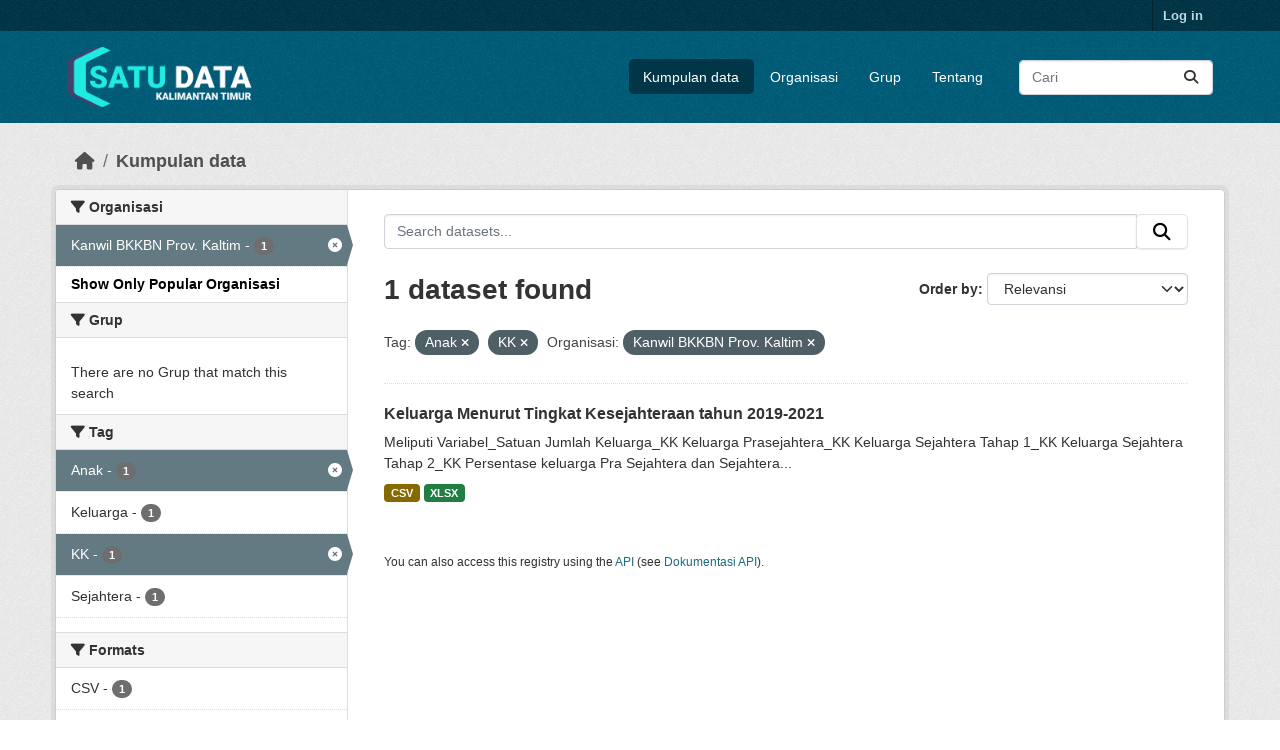

--- FILE ---
content_type: text/html; charset=utf-8
request_url: https://data.kaltimprov.go.id/dataset/?_organization_limit=0&tags=Anak&organization=kanwil-bkkbn-prov-kaltim&tags=KK
body_size: 5634
content:
<!DOCTYPE html>
<!--[if IE 9]> <html lang="id" class="ie9"> <![endif]-->
<!--[if gt IE 8]><!--> <html lang="id"  > <!--<![endif]-->
  <head>
    <meta charset="utf-8" />
      <meta name="csrf_field_name" content="_csrf_token" />
      <meta name="_csrf_token" content="IjY4YzNlMzE0OGFmYjkwZDJhYTYzM2U4MGRhODk3NmUwNzk5MDI3M2Yi.aWWn3Q.V7v2c3EXglnldyWGJDugFiL1M6c" />

      <meta name="generator" content="ckan 2.11.2" />
      <meta name="viewport" content="width=device-width, initial-scale=1.0">
    <title>Kumpulan data - Satu Data</title>

    
    
    <link rel="shortcut icon" href="/base/images/ckan.ico" />
    
    
        <link rel="alternate" type="text/n3" href="https://data.kaltimprov.go.id/catalog.n3"/>
        <link rel="alternate" type="text/turtle" href="https://data.kaltimprov.go.id/catalog.ttl"/>
        <link rel="alternate" type="application/rdf+xml" href="https://data.kaltimprov.go.id/catalog.xml"/>
        <link rel="alternate" type="application/ld+json" href="https://data.kaltimprov.go.id/catalog.jsonld"/>
    

  
    
      
      
      
    
    

  


    
    <link href="/webassets/base/757e28ef_main.css" rel="stylesheet"/>
<link href="/webassets/ckanext-harvest/c95a0af2_harvest_css.css" rel="stylesheet"/>
<link href="/webassets/ckanext-activity/8dd77216_activity.css" rel="stylesheet"/>
    
    

  </head>

  
  <body data-site-root="https://data.kaltimprov.go.id/" data-locale-root="https://data.kaltimprov.go.id/" >

    
    <div class="visually-hidden-focusable"><a href="#content">Skip to main content</a></div>
  

  
    

 
<div class="account-masthead">
  <div class="container">
     
    <nav class="account not-authed" aria-label="Account">
      <ul class="list-unstyled">
        
        <li><a href="/user/login">Log in</a></li>
         
      </ul>
    </nav>
     
  </div>
</div>

<header class="masthead">
  <div class="container">
      
    <nav class="navbar navbar-expand-lg navbar-light">
      <hgroup class="header-image navbar-left">

      
      
      <a class="logo" href="/">
        <img src="/uploads/admin/2023-02-13-035211.417002logo-with-text-dark2.png" alt="Satu Data"
          title="Satu Data" />
      </a>
      
      

       </hgroup>
      <button class="navbar-toggler" type="button" data-bs-toggle="collapse" data-bs-target="#main-navigation-toggle"
        aria-controls="main-navigation-toggle" aria-expanded="false" aria-label="Toggle navigation">
        <span class="fa fa-bars text-white"></span>
      </button>

      <div class="main-navbar collapse navbar-collapse" id="main-navigation-toggle">
        <ul class="navbar-nav ms-auto mb-2 mb-lg-0">
          
            
              
              

              <li class="active"><a href="/dataset/">Kumpulan data</a></li><li><a href="/organization/">Organisasi</a></li><li><a href="/group/">Grup</a></li><li><a href="/about">Tentang</a></li>
            
          </ul>

      
      
          <form class="d-flex site-search" action="/dataset/" method="get">
              <label class="d-none" for="field-sitewide-search">Search Datasets...</label>
              <input id="field-sitewide-search" class="form-control me-2"  type="text" name="q" placeholder="Cari" aria-label="Search datasets..."/>
              <button class="btn" type="submit" aria-label="Submit"><i class="fa fa-search"></i></button>
          </form>
      
      </div>
    </nav>
  </div>
</header>

  
    <div class="main">
      <div id="content" class="container">
        
          
            <div class="flash-messages">
              
                
              
            </div>
          

          
            <div class="toolbar" role="navigation" aria-label="Breadcrumb">
              
                
                  <ol class="breadcrumb">
                    
<li class="home"><a href="/" aria-label="Beranda"><i class="fa fa-home"></i><span> Beranda</span></a></li>
                    
  <li class="active"><a href="/dataset/">Kumpulan data</a></li>

                  </ol>
                
              
            </div>
          

          <div class="row wrapper">
            
            
            

            
              <aside class="secondary col-md-3">
                
                
  <div class="filters">
    <div>
      
        

    
    
	
	    
		<section class="module module-narrow module-shallow">
		    
			<h2 class="module-heading">
			    <i class="fa fa-filter"></i>
			    Organisasi
			</h2>
		    
		    
			
			    
				<nav aria-label="Organisasi">
				    <ul class="list-unstyled nav nav-simple nav-facet">
					
					    
					    
					    
					    
					    <li class="nav-item  active">
						<a href="/dataset/?_organization_limit=0&amp;tags=Anak&amp;tags=KK" title="">
						    <span class="item-label">Kanwil BKKBN Prov. Kaltim</span>
						    <span class="hidden separator"> - </span>
						    <span class="item-count badge">1</span>

							<span class="facet-close"> <i class="fa fa-solid fa-circle-xmark"></i></span>
						</a>
					    </li>
					
				    </ul>
				</nav>

				<p class="module-footer">
				    
					<a href="/dataset/?tags=Anak&amp;tags=KK&amp;organization=kanwil-bkkbn-prov-kaltim" class="read-more">Show Only Popular Organisasi</a>
				    
				</p>
			    
			
		    
		</section>
	    
	
    

      
        

    
    
	
	    
		<section class="module module-narrow module-shallow">
		    
			<h2 class="module-heading">
			    <i class="fa fa-filter"></i>
			    Grup
			</h2>
		    
		    
			
			    
				<p class="module-content empty">There are no Grup that match this search</p>
			    
			
		    
		</section>
	    
	
    

      
        

    
    
	
	    
		<section class="module module-narrow module-shallow">
		    
			<h2 class="module-heading">
			    <i class="fa fa-filter"></i>
			    Tag
			</h2>
		    
		    
			
			    
				<nav aria-label="Tag">
				    <ul class="list-unstyled nav nav-simple nav-facet">
					
					    
					    
					    
					    
					    <li class="nav-item  active">
						<a href="/dataset/?_organization_limit=0&amp;tags=KK&amp;organization=kanwil-bkkbn-prov-kaltim" title="">
						    <span class="item-label">Anak</span>
						    <span class="hidden separator"> - </span>
						    <span class="item-count badge">1</span>

							<span class="facet-close"> <i class="fa fa-solid fa-circle-xmark"></i></span>
						</a>
					    </li>
					
					    
					    
					    
					    
					    <li class="nav-item ">
						<a href="/dataset/?_organization_limit=0&amp;tags=Anak&amp;tags=KK&amp;organization=kanwil-bkkbn-prov-kaltim&amp;tags=Keluarga" title="">
						    <span class="item-label">Keluarga</span>
						    <span class="hidden separator"> - </span>
						    <span class="item-count badge">1</span>

							
						</a>
					    </li>
					
					    
					    
					    
					    
					    <li class="nav-item  active">
						<a href="/dataset/?_organization_limit=0&amp;tags=Anak&amp;organization=kanwil-bkkbn-prov-kaltim" title="">
						    <span class="item-label">KK</span>
						    <span class="hidden separator"> - </span>
						    <span class="item-count badge">1</span>

							<span class="facet-close"> <i class="fa fa-solid fa-circle-xmark"></i></span>
						</a>
					    </li>
					
					    
					    
					    
					    
					    <li class="nav-item ">
						<a href="/dataset/?_organization_limit=0&amp;tags=Anak&amp;tags=KK&amp;organization=kanwil-bkkbn-prov-kaltim&amp;tags=Sejahtera" title="">
						    <span class="item-label">Sejahtera</span>
						    <span class="hidden separator"> - </span>
						    <span class="item-count badge">1</span>

							
						</a>
					    </li>
					
				    </ul>
				</nav>

				<p class="module-footer">
				    
					
				    
				</p>
			    
			
		    
		</section>
	    
	
    

      
        

    
    
	
	    
		<section class="module module-narrow module-shallow">
		    
			<h2 class="module-heading">
			    <i class="fa fa-filter"></i>
			    Formats
			</h2>
		    
		    
			
			    
				<nav aria-label="Formats">
				    <ul class="list-unstyled nav nav-simple nav-facet">
					
					    
					    
					    
					    
					    <li class="nav-item ">
						<a href="/dataset/?_organization_limit=0&amp;tags=Anak&amp;tags=KK&amp;organization=kanwil-bkkbn-prov-kaltim&amp;res_format=CSV" title="">
						    <span class="item-label">CSV</span>
						    <span class="hidden separator"> - </span>
						    <span class="item-count badge">1</span>

							
						</a>
					    </li>
					
					    
					    
					    
					    
					    <li class="nav-item ">
						<a href="/dataset/?_organization_limit=0&amp;tags=Anak&amp;tags=KK&amp;organization=kanwil-bkkbn-prov-kaltim&amp;res_format=XLSX" title="">
						    <span class="item-label">XLSX</span>
						    <span class="hidden separator"> - </span>
						    <span class="item-count badge">1</span>

							
						</a>
					    </li>
					
				    </ul>
				</nav>

				<p class="module-footer">
				    
					
				    
				</p>
			    
			
		    
		</section>
	    
	
    

      
        

    
    
	
	    
		<section class="module module-narrow module-shallow">
		    
			<h2 class="module-heading">
			    <i class="fa fa-filter"></i>
			    Licenses
			</h2>
		    
		    
			
			    
				<nav aria-label="Licenses">
				    <ul class="list-unstyled nav nav-simple nav-facet">
					
					    
					    
					    
					    
					    <li class="nav-item ">
						<a href="/dataset/?_organization_limit=0&amp;tags=Anak&amp;tags=KK&amp;organization=kanwil-bkkbn-prov-kaltim&amp;license_id=odc-by" title="Open Data Commons Attribution License">
						    <span class="item-label">Open Data Commons...</span>
						    <span class="hidden separator"> - </span>
						    <span class="item-count badge">1</span>

							
						</a>
					    </li>
					
				    </ul>
				</nav>

				<p class="module-footer">
				    
					
				    
				</p>
			    
			
		    
		</section>
	    
	
    

      
    </div>
    <a class="close no-text hide-filters"><i class="fa fa-times-circle"></i><span class="text">close</span></a>
  </div>

              </aside>
            

            
              <div class="primary col-md-9 col-xs-12" role="main">
                
                
  <section class="module">
    <div class="module-content">
      
        
      
      










<form id="dataset-search-form" class="search-form" method="get" data-module="select-switch">

  
    <div class="input-group search-input-group">
      <input aria-label="Search datasets..." id="field-giant-search" type="text" class="form-control input-lg" name="q" value="" autocomplete="off" placeholder="Search datasets...">
      
      <span class="input-group-btn">
        <button class="btn btn-default btn-lg" type="submit" value="search" aria-label="Submit">
          <i class="fa fa-search"></i>
        </button>
      </span>
      
    </div>
  

  
    <span>






<input type="hidden" name="tags" value="Anak" />





<input type="hidden" name="tags" value="KK" />





<input type="hidden" name="organization" value="kanwil-bkkbn-prov-kaltim" />



</span>
  

  
    
      <div class="form-group control-order-by">
        <label for="field-order-by">Order by</label>
        <select id="field-order-by" name="sort" class="form-control form-select">
          
            
              <option value="score desc, metadata_modified desc" selected="selected">Relevansi</option>
            
          
            
              <option value="title_string asc">Name Ascending</option>
            
          
            
              <option value="title_string desc">Name Descending</option>
            
          
            
              <option value="metadata_modified desc">Terakhir Dimodifikasi</option>
            
          
            
              <option value="views_recent desc">Populer</option>
            
          
        </select>
        
        <button class="btn btn-default js-hide" type="submit">Go</button>
        
      </div>
    
  

  
    <h1>
    
      

  
  
  
  

1 dataset found
    
    </h1>
  

  
    
      <p class="filter-list">
        
          
          <span class="facet">Tag:</span>
          
            <span class="filtered pill">Anak
              <a href="/dataset/?_organization_limit=0&amp;tags=KK&amp;organization=kanwil-bkkbn-prov-kaltim" class="remove" title="Remove"><i class="fa fa-times"></i></a>
            </span>
          
            <span class="filtered pill">KK
              <a href="/dataset/?_organization_limit=0&amp;tags=Anak&amp;organization=kanwil-bkkbn-prov-kaltim" class="remove" title="Remove"><i class="fa fa-times"></i></a>
            </span>
          
        
          
          <span class="facet">Organisasi:</span>
          
            <span class="filtered pill">Kanwil BKKBN Prov. Kaltim
              <a href="/dataset/?_organization_limit=0&amp;tags=Anak&amp;tags=KK" class="remove" title="Remove"><i class="fa fa-times"></i></a>
            </span>
          
        
      </p>
      <a class="show-filters btn btn-default">Filter Results</a>
    
  

</form>





      
        

  
    <ul class="dataset-list list-unstyled">
    	
	      
	        




  <li class="dataset-item">
    
      <div class="dataset-content">
        
          <h2 class="dataset-heading">
            
              
            
            
    <a href="/dataset/keluarga-menurut-tingkat-kesejahteraan-tahun-2019-2021" title="Keluarga Menurut Tingkat Kesejahteraan tahun 2019-2021">
      Keluarga Menurut Tingkat Kesejahteraan tahun 2019-2021
    </a>
            
            

              
            



          </h2>
        
        
          
            <div>Meliputi Variabel_Satuan Jumlah Keluarga_KK Keluarga Prasejahtera_KK Keluarga Sejahtera Tahap 1_KK Keluarga Sejahtera Tahap 2_KK Persentase keluarga Pra Sejahtera dan Sejahtera...</div>
          
        
      </div>
      
        
          
            <ul class="dataset-resources list-unstyled">
              
                
                <li>
                  <a href="/dataset/keluarga-menurut-tingkat-kesejahteraan-tahun-2019-2021" class="badge badge-default" data-format="csv">CSV</a>
                </li>
                
                <li>
                  <a href="/dataset/keluarga-menurut-tingkat-kesejahteraan-tahun-2019-2021" class="badge badge-default" data-format="xlsx">XLSX</a>
                </li>
                
              
            </ul>
          
        
      
    
  </li>

	      
	    
    </ul>
  

      
    </div>

    
      
    
  </section>

  
    <section class="module">
      <div class="module-content">
        
          <small>
            
            
            You can also access this registry using the <a href="/api/3">API</a> (see <a href="http://docs.ckan.org/en/2.11/api/">Dokumentasi API</a>).
          </small>
        
      </div>
    </section>
  

              </div>
            
          </div>
        
      </div>
    </div>
  
    <footer class="site-footer">
  <div class="container">
    
    <div class="row">
      <div class="col-md-8 footer-links">
        
          <ul class="list-unstyled">
            
              <li><a href="/about">About Satu Data</a></li>
            
          </ul>
          <ul class="list-unstyled">
            
              
              <li><a href="http://docs.ckan.org/en/2.11/api/">CKAN API</a></li>
              <li><a href="http://www.ckan.org/">CKAN Association</a></li>
              <li><a href="http://www.opendefinition.org/okd/"><img src="/base/images/od_80x15_blue.png" alt="Open Data"></a></li>
            
          </ul>
        
      </div>
      <div class="col-md-4 attribution">
        
          <p><strong>Powered by</strong> <a class="hide-text ckan-footer-logo" href="http://ckan.org">CKAN</a></p>
        
        
          
<form class="lang-select" action="/util/redirect" data-module="select-switch" method="POST">
  
<input type="hidden" name="_csrf_token" value="IjY4YzNlMzE0OGFmYjkwZDJhYTYzM2U4MGRhODk3NmUwNzk5MDI3M2Yi.aWWn3Q.V7v2c3EXglnldyWGJDugFiL1M6c"/> 
  <div class="form-group">
    <label for="field-lang-select">Language</label>
    <select id="field-lang-select" name="url" data-module="autocomplete" data-module-dropdown-class="lang-dropdown" data-module-container-class="lang-container">
      
        <option value="/id/dataset/?_organization_limit=0&amp;tags=Anak&amp;organization=kanwil-bkkbn-prov-kaltim&amp;tags=KK" selected="selected">
          Indonesia
        </option>
      
        <option value="/en/dataset/?_organization_limit=0&amp;tags=Anak&amp;organization=kanwil-bkkbn-prov-kaltim&amp;tags=KK" >
          English
        </option>
      
        <option value="/pt_BR/dataset/?_organization_limit=0&amp;tags=Anak&amp;organization=kanwil-bkkbn-prov-kaltim&amp;tags=KK" >
          português (Brasil)
        </option>
      
        <option value="/ja/dataset/?_organization_limit=0&amp;tags=Anak&amp;organization=kanwil-bkkbn-prov-kaltim&amp;tags=KK" >
          日本語
        </option>
      
        <option value="/it/dataset/?_organization_limit=0&amp;tags=Anak&amp;organization=kanwil-bkkbn-prov-kaltim&amp;tags=KK" >
          italiano
        </option>
      
        <option value="/cs_CZ/dataset/?_organization_limit=0&amp;tags=Anak&amp;organization=kanwil-bkkbn-prov-kaltim&amp;tags=KK" >
          čeština (Česko)
        </option>
      
        <option value="/ca/dataset/?_organization_limit=0&amp;tags=Anak&amp;organization=kanwil-bkkbn-prov-kaltim&amp;tags=KK" >
          català
        </option>
      
        <option value="/es/dataset/?_organization_limit=0&amp;tags=Anak&amp;organization=kanwil-bkkbn-prov-kaltim&amp;tags=KK" >
          español
        </option>
      
        <option value="/fr/dataset/?_organization_limit=0&amp;tags=Anak&amp;organization=kanwil-bkkbn-prov-kaltim&amp;tags=KK" >
          français
        </option>
      
        <option value="/el/dataset/?_organization_limit=0&amp;tags=Anak&amp;organization=kanwil-bkkbn-prov-kaltim&amp;tags=KK" >
          Ελληνικά
        </option>
      
        <option value="/sv/dataset/?_organization_limit=0&amp;tags=Anak&amp;organization=kanwil-bkkbn-prov-kaltim&amp;tags=KK" >
          svenska
        </option>
      
        <option value="/sr/dataset/?_organization_limit=0&amp;tags=Anak&amp;organization=kanwil-bkkbn-prov-kaltim&amp;tags=KK" >
          српски
        </option>
      
        <option value="/no/dataset/?_organization_limit=0&amp;tags=Anak&amp;organization=kanwil-bkkbn-prov-kaltim&amp;tags=KK" >
          norsk
        </option>
      
        <option value="/sk/dataset/?_organization_limit=0&amp;tags=Anak&amp;organization=kanwil-bkkbn-prov-kaltim&amp;tags=KK" >
          slovenčina
        </option>
      
        <option value="/fi/dataset/?_organization_limit=0&amp;tags=Anak&amp;organization=kanwil-bkkbn-prov-kaltim&amp;tags=KK" >
          suomi
        </option>
      
        <option value="/ru/dataset/?_organization_limit=0&amp;tags=Anak&amp;organization=kanwil-bkkbn-prov-kaltim&amp;tags=KK" >
          русский
        </option>
      
        <option value="/de/dataset/?_organization_limit=0&amp;tags=Anak&amp;organization=kanwil-bkkbn-prov-kaltim&amp;tags=KK" >
          Deutsch
        </option>
      
        <option value="/pl/dataset/?_organization_limit=0&amp;tags=Anak&amp;organization=kanwil-bkkbn-prov-kaltim&amp;tags=KK" >
          polski
        </option>
      
        <option value="/nl/dataset/?_organization_limit=0&amp;tags=Anak&amp;organization=kanwil-bkkbn-prov-kaltim&amp;tags=KK" >
          Nederlands
        </option>
      
        <option value="/bg/dataset/?_organization_limit=0&amp;tags=Anak&amp;organization=kanwil-bkkbn-prov-kaltim&amp;tags=KK" >
          български
        </option>
      
        <option value="/ko_KR/dataset/?_organization_limit=0&amp;tags=Anak&amp;organization=kanwil-bkkbn-prov-kaltim&amp;tags=KK" >
          한국어 (대한민국)
        </option>
      
        <option value="/hu/dataset/?_organization_limit=0&amp;tags=Anak&amp;organization=kanwil-bkkbn-prov-kaltim&amp;tags=KK" >
          magyar
        </option>
      
        <option value="/sl/dataset/?_organization_limit=0&amp;tags=Anak&amp;organization=kanwil-bkkbn-prov-kaltim&amp;tags=KK" >
          slovenščina
        </option>
      
        <option value="/lv/dataset/?_organization_limit=0&amp;tags=Anak&amp;organization=kanwil-bkkbn-prov-kaltim&amp;tags=KK" >
          latviešu
        </option>
      
        <option value="/th/dataset/?_organization_limit=0&amp;tags=Anak&amp;organization=kanwil-bkkbn-prov-kaltim&amp;tags=KK" >
          ไทย
        </option>
      
        <option value="/is/dataset/?_organization_limit=0&amp;tags=Anak&amp;organization=kanwil-bkkbn-prov-kaltim&amp;tags=KK" >
          íslenska
        </option>
      
        <option value="/tr/dataset/?_organization_limit=0&amp;tags=Anak&amp;organization=kanwil-bkkbn-prov-kaltim&amp;tags=KK" >
          Türkçe
        </option>
      
        <option value="/tl/dataset/?_organization_limit=0&amp;tags=Anak&amp;organization=kanwil-bkkbn-prov-kaltim&amp;tags=KK" >
          Filipino (Pilipinas)
        </option>
      
        <option value="/ar/dataset/?_organization_limit=0&amp;tags=Anak&amp;organization=kanwil-bkkbn-prov-kaltim&amp;tags=KK" >
          العربية
        </option>
      
        <option value="/nb_NO/dataset/?_organization_limit=0&amp;tags=Anak&amp;organization=kanwil-bkkbn-prov-kaltim&amp;tags=KK" >
          norsk bokmål (Norge)
        </option>
      
        <option value="/vi/dataset/?_organization_limit=0&amp;tags=Anak&amp;organization=kanwil-bkkbn-prov-kaltim&amp;tags=KK" >
          Tiếng Việt
        </option>
      
        <option value="/en_AU/dataset/?_organization_limit=0&amp;tags=Anak&amp;organization=kanwil-bkkbn-prov-kaltim&amp;tags=KK" >
          English (Australia)
        </option>
      
        <option value="/zh_Hans_CN/dataset/?_organization_limit=0&amp;tags=Anak&amp;organization=kanwil-bkkbn-prov-kaltim&amp;tags=KK" >
          中文 (简体, 中国)
        </option>
      
        <option value="/da_DK/dataset/?_organization_limit=0&amp;tags=Anak&amp;organization=kanwil-bkkbn-prov-kaltim&amp;tags=KK" >
          dansk (Danmark)
        </option>
      
        <option value="/hr/dataset/?_organization_limit=0&amp;tags=Anak&amp;organization=kanwil-bkkbn-prov-kaltim&amp;tags=KK" >
          hrvatski
        </option>
      
        <option value="/gl/dataset/?_organization_limit=0&amp;tags=Anak&amp;organization=kanwil-bkkbn-prov-kaltim&amp;tags=KK" >
          galego
        </option>
      
        <option value="/pt_PT/dataset/?_organization_limit=0&amp;tags=Anak&amp;organization=kanwil-bkkbn-prov-kaltim&amp;tags=KK" >
          português (Portugal)
        </option>
      
        <option value="/ro/dataset/?_organization_limit=0&amp;tags=Anak&amp;organization=kanwil-bkkbn-prov-kaltim&amp;tags=KK" >
          română
        </option>
      
        <option value="/mk/dataset/?_organization_limit=0&amp;tags=Anak&amp;organization=kanwil-bkkbn-prov-kaltim&amp;tags=KK" >
          македонски
        </option>
      
        <option value="/ne/dataset/?_organization_limit=0&amp;tags=Anak&amp;organization=kanwil-bkkbn-prov-kaltim&amp;tags=KK" >
          नेपाली
        </option>
      
        <option value="/lt/dataset/?_organization_limit=0&amp;tags=Anak&amp;organization=kanwil-bkkbn-prov-kaltim&amp;tags=KK" >
          lietuvių
        </option>
      
        <option value="/my_MM/dataset/?_organization_limit=0&amp;tags=Anak&amp;organization=kanwil-bkkbn-prov-kaltim&amp;tags=KK" >
          မြန်မာ (မြန်မာ)
        </option>
      
        <option value="/uk/dataset/?_organization_limit=0&amp;tags=Anak&amp;organization=kanwil-bkkbn-prov-kaltim&amp;tags=KK" >
          українська
        </option>
      
        <option value="/zh_Hant_TW/dataset/?_organization_limit=0&amp;tags=Anak&amp;organization=kanwil-bkkbn-prov-kaltim&amp;tags=KK" >
          中文 (繁體, 台灣)
        </option>
      
        <option value="/gl_ES/dataset/?_organization_limit=0&amp;tags=Anak&amp;organization=kanwil-bkkbn-prov-kaltim&amp;tags=KK" >
          galego (España)
        </option>
      
        <option value="/es_AR/dataset/?_organization_limit=0&amp;tags=Anak&amp;organization=kanwil-bkkbn-prov-kaltim&amp;tags=KK" >
          español (Argentina)
        </option>
      
        <option value="/fa_IR/dataset/?_organization_limit=0&amp;tags=Anak&amp;organization=kanwil-bkkbn-prov-kaltim&amp;tags=KK" >
          فارسی (ایران)
        </option>
      
        <option value="/uk_UA/dataset/?_organization_limit=0&amp;tags=Anak&amp;organization=kanwil-bkkbn-prov-kaltim&amp;tags=KK" >
          українська (Україна)
        </option>
      
        <option value="/mn_MN/dataset/?_organization_limit=0&amp;tags=Anak&amp;organization=kanwil-bkkbn-prov-kaltim&amp;tags=KK" >
          монгол (Монгол)
        </option>
      
        <option value="/am/dataset/?_organization_limit=0&amp;tags=Anak&amp;organization=kanwil-bkkbn-prov-kaltim&amp;tags=KK" >
          አማርኛ
        </option>
      
        <option value="/bs/dataset/?_organization_limit=0&amp;tags=Anak&amp;organization=kanwil-bkkbn-prov-kaltim&amp;tags=KK" >
          bosanski
        </option>
      
        <option value="/sq/dataset/?_organization_limit=0&amp;tags=Anak&amp;organization=kanwil-bkkbn-prov-kaltim&amp;tags=KK" >
          shqip
        </option>
      
        <option value="/he/dataset/?_organization_limit=0&amp;tags=Anak&amp;organization=kanwil-bkkbn-prov-kaltim&amp;tags=KK" >
          עברית
        </option>
      
        <option value="/sr_Latn/dataset/?_organization_limit=0&amp;tags=Anak&amp;organization=kanwil-bkkbn-prov-kaltim&amp;tags=KK" >
          srpski (latinica)
        </option>
      
        <option value="/eu/dataset/?_organization_limit=0&amp;tags=Anak&amp;organization=kanwil-bkkbn-prov-kaltim&amp;tags=KK" >
          euskara
        </option>
      
        <option value="/km/dataset/?_organization_limit=0&amp;tags=Anak&amp;organization=kanwil-bkkbn-prov-kaltim&amp;tags=KK" >
          ខ្មែរ
        </option>
      
    </select>
  </div>
  <button class="btn btn-default d-none " type="submit">Go</button>
</form>


        
      </div>
    </div>
    
  </div>
</footer>
  
  
  
  
  
  
    

  

  

    
    <link href="/webassets/vendor/f3b8236b_select2.css" rel="stylesheet"/>
<link href="/webassets/vendor/53df638c_fontawesome.css" rel="stylesheet"/>
    <script src="/webassets/vendor/240e5086_jquery.js" type="text/javascript"></script>
<script src="/webassets/vendor/5978e33d_vendor.js" type="text/javascript"></script>
<script src="/webassets/vendor/6d1ad7e6_bootstrap.js" type="text/javascript"></script>
<script src="/webassets/vendor/529a0eb7_htmx.js" type="text/javascript"></script>
<script src="/webassets/base/a65ea3a0_main.js" type="text/javascript"></script>
<script src="/webassets/base/b1def42f_ckan.js" type="text/javascript"></script>
<script src="/webassets/tracking/8b59a308_tracking.js" type="text/javascript"></script>
<script src="/webassets/activity/0fdb5ee0_activity.js" type="text/javascript"></script>
  </body>
</html>